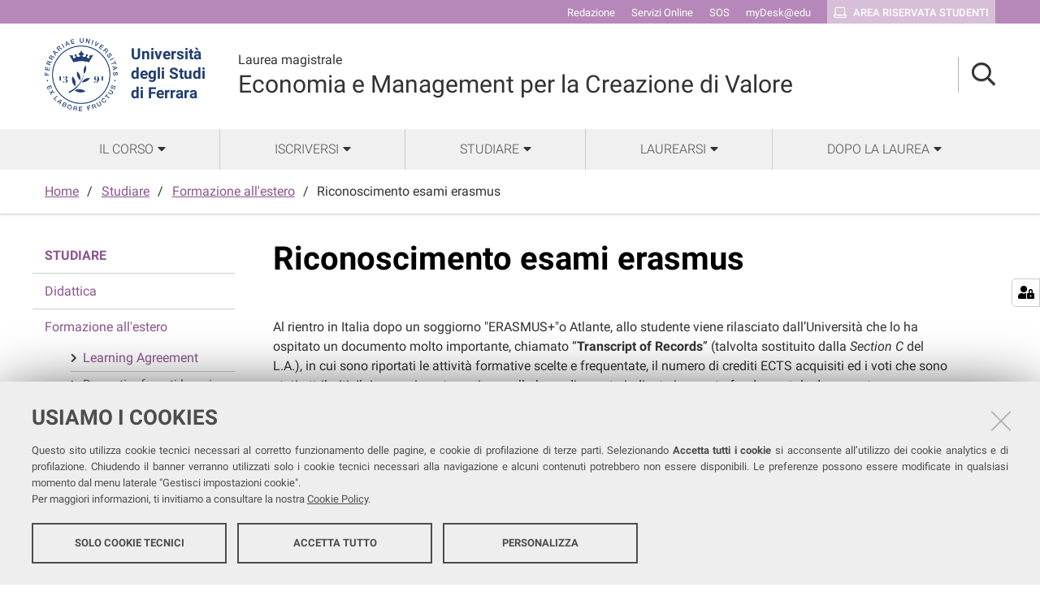

--- FILE ---
content_type: text/html;charset=utf-8
request_url: https://corsi.unife.it/lm-economia/studiare/formazione-allestero/riconoscimento-esami-erasmus
body_size: 6395
content:
<!DOCTYPE html>
<html xmlns="http://www.w3.org/1999/xhtml" lang="it" xml:lang="it">
  <head><meta http-equiv="Content-Type" content="text/html; charset=UTF-8" /><link rel="stylesheet" href="https://corsi.unife.it/++resource++redturtle.chefcookie/styles.css?v=2.0.0" /><link rel="stylesheet" href="https://corsi.unife.it/++plone++production/++unique++2025-05-16T09:53:23.725686/default.css" data-bundle="production" /><link rel="stylesheet" href="https://corsi.unife.it/++plone++collective.venue/++unique++2020-10-08%2011%3A23%3A46.628299/collective-venue-bundle-compiled.css" data-bundle="collective-venue-bundle" /><link rel="stylesheet" href="https://corsi.unife.it/++plone++patternslib/++unique++2020-10-08%2011%3A32%3A43.164207/bundle-leaflet-compiled.css" data-bundle="bundle-leaflet" /><link rel="stylesheet" href="https://corsi.unife.it/++plone++collective.expandcollapse.tile/++unique++2021-04-06%2017%3A14%3A23.769462/dist/styles.css" data-bundle="expand-collapse-tile-bundle" /><link rel="stylesheet" href="https://corsi.unife.it/++plone++redturtle-patterns-slider/++unique++2021-08-27%2010%3A53%3A49.643717/build/redturtle-patterns-slider-bundle-compiled.min.css" data-bundle="redturtle-patterns-slider-bundle" /><link rel="stylesheet" href="https://corsi.unife.it/++resource++redturtle.tiles.management/tiles-management-compiled.css?version=2020-10-08%2011%3A30%3A17.722056" data-bundle="redturtle-tiles-management" /><link rel="canonical" href="https://corsi.unife.it/lm-economia/studiare/formazione-allestero/riconoscimento-esami-erasmus" /><link rel="shortcut icon" type="image/x-icon" href="https://corsi.unife.it/favicon.ico" /><link rel="search" href="https://corsi.unife.it/lm-ia/@@search" title="Cerca nel sito" /><script type="text/javascript" src="https://corsi.unife.it/++resource++redturtle.chefcookie/chefcookie/chefcookie.min.js?v=2.0.0"></script><script type="text/javascript" src="https://corsi.unife.it/++resource++redturtle.chefcookie/redturtle_chefcookie.js?v=2.0.0"></script><script type="text/javascript" src="https://corsi.unife.it/cookie_config.js?v=2.0.0_aa_"></script><script>PORTAL_URL = 'https://corsi.unife.it';</script><script type="text/javascript" src="https://corsi.unife.it/++plone++production/++unique++2025-05-16T09:53:23.725686/default.js" data-bundle="production"></script><script type="text/javascript" src="https://corsi.unife.it/++plone++collective.venue/++unique++2020-10-08%2011%3A23%3A46.628299/collective-venue-bundle-compiled.js" data-bundle="collective-venue-bundle"></script><script type="text/javascript" src="https://corsi.unife.it/++plone++patternslib/++unique++2020-10-08%2011%3A32%3A43.164207/bundle-leaflet-compiled.min.js" data-bundle="bundle-leaflet"></script><script type="text/javascript" src="https://corsi.unife.it/++plone++collective.expandcollapse.tile/++unique++2021-04-06%2017%3A14%3A23.769462/dist/expand_collapse_compiled.min.js" data-bundle="expand-collapse-tile-bundle"></script><script type="text/javascript" src="https://corsi.unife.it/++plone++patternslib/++unique++2020-10-08%2011%3A32%3A43.172207/patterns-compiled.min.js" data-bundle="patterns"></script><script type="text/javascript" src="https://corsi.unife.it/++plone++redturtle-patterns-slider/++unique++2021-08-27%2010%3A53%3A49.643717/build/redturtle-patterns-slider-bundle-compiled.js" data-bundle="redturtle-patterns-slider-bundle"></script><script type="text/javascript" src="https://corsi.unife.it/++resource++redturtle.tiles.management/tiles-management-compiled.js?version=2020-10-08%2011%3A30%3A17.722056" data-bundle="redturtle-tiles-management"></script><script type="text/javascript" src="https://corsi.unife.it/++plone++unife.resources.static/++unique++2025-10-06%2013%3A25%3A56.149005/react-with-dom.production.min.js" data-bundle="react-with-dom"></script><script type="text/javascript" src="https://corsi.unife.it//++plone++unife.resources/prod/main.js" data-bundle="diazo"></script>
    <title>Riconoscimento esami erasmus — Economia e Management per la Creazione di Valore</title>

    <link href="/++theme++unife-cds/++plone++unife.resources.static/css/fonts.css" rel="stylesheet" />

  <link rel="stylesheet" href="https://corsi.unife.it/++plone++unife.cdsresources/prod/economia.css?v=1.1.24" /><meta name="twitter:card" content="summary" /><meta property="og:site_name" content="Università degli Studi di Ferrara" /><meta property="og:title" content="Riconoscimento esami erasmus" /><meta property="og:type" content="website" /><meta property="og:description" content="" /><meta property="og:url" content="https://corsi.unife.it/lm-economia/studiare/formazione-allestero/riconoscimento-esami-erasmus" /><meta property="og:image" content="https://corsi.unife.it/@@site-logo/Unife_nero PNG.png" /><meta property="og:image:type" content="image/png" /><meta name="DC.date.created" content="2022-02-03T12:56:54+01:00" /><meta name="DC.date.modified" content="2022-07-27T11:08:33+01:00" /><meta name="DC.type" content="Pagina" /><meta name="DC.format" content="text/html" /><meta name="DC.language" content="it" /><meta name="DC.date.valid_range" content="2022/03/11 - " /><meta name="viewport" content="width=device-width, initial-scale=1.0" /><meta name="generator" content="Plone - http://plone.com" /></head>
  <body id="visual-portal-wrapper" class="frontend icons-on portaltype-document section-studiare site-lm-economia subsection-formazione-allestero subsection-formazione-allestero-riconoscimento-esami-erasmus template-tiles_view thumbs-on userrole-anonymous viewpermission-view subsite-economia" dir="ltr" data-base-url="https://corsi.unife.it/lm-economia/studiare/formazione-allestero/riconoscimento-esami-erasmus" data-view-url="https://corsi.unife.it/lm-economia/studiare/formazione-allestero/riconoscimento-esami-erasmus" data-portal-url="https://corsi.unife.it" data-i18ncatalogurl="https://corsi.unife.it/plonejsi18n" data-pat-pickadate="{&quot;date&quot;: {&quot;selectYears&quot;: 200}, &quot;time&quot;: {&quot;interval&quot;: 5 } }" data-pat-plone-modal="{&quot;actionOptions&quot;: {&quot;displayInModal&quot;: false}}">

    

    <div id="mobile-menu" class="globalnavWrapper">
      <div class="menu-header"><a href="javascript:void(0)" class="closebtn"><span class="far fa-times"></span></a></div>
    </div>

    <header id="portal-top">
      <div id="unife-top-links">
  <div class="container">
    <ul>
      
        <li id="top_links-accedi">
          <a href="https://corsi.unife.it/login?came_from=https://corsi.unife.it/lm-economia/studiare/formazione-allestero/riconoscimento-esami-erasmus/tiles_view" title="Redazione">
            <span>Redazione</span>
          </a>
        </li>
      
        <li id="top_links-servizi-online">
          <a href="http://www.unife.it/it/x-te/servizi-online" title="Servizi Online">
            <span>Servizi Online</span>
          </a>
        </li>
      
        <li id="top_links-sos-studenti">
          <a href="https://sos.unife.it/" title="SOS">
            <span>SOS</span>
          </a>
        </li>
      
        <li id="top_links-edu">
          <a href="https://mail.google.com/a/unife.it" title="myDesk@edu">
            <span>myDesk@edu</span>
          </a>
        </li>
      
        <li id="top_links-intranet">
          <a href="https://studiare.unife.it" title="Area riservata studenti">
            <span>Area riservata studenti</span>
          </a>
        </li>
      
    </ul>
  </div>
</div>

<div id="portal-header"><a id="portal-logo" title="Università degli Studi di Ferrara" href="http://www.unife.it/it" target="_blank" rel="noopener noreferrer">
    <img src="https://corsi.unife.it/lm-economia/++plone++unife.plonetheme/logo.png" alt="" />
    
    <div>
      <span>Università<br />degli Studi <br />di Ferrara</span>
     </div>
</a><div id="unife-header-menu">

    <div class="subsite-title">
      <a href="https://corsi.unife.it/lm-economia">
        <div class="subsite-course-type">Laurea magistrale</div>
        Economia e Management per la Creazione di Valore
      </a>
    </div>
</div><div class="search-language-wrapper"><div id="portal-searchbox">




          <div class="searchSection" id="search-bar">
            <div class="search-content">
              <button class="close" title="Close"><i class="far fa-times"></i></button>
              <div class="container">
                <form id="searchGadget_form" action="https://corsi.unife.it/lm-economia/@@search" role="search" data-pat-livesearch="ajaxUrl:https://corsi.unife.it/lm-economia/@@ajax-search" class="pat-livesearch">
                  <label class="hiddenStructure" for="searchGadget">Cerca nel sito</label>
                  <input name="SearchableText" type="text" size="18" id="searchGadget" title="Cerca nel sito" placeholder="Cerca nel sito" class="searchField" />

                  <button type="submit" class="searchButton" title="Cerca"><i class="far fa-search"></i></button>
                    

                      
                </form>
              </div>
            </div>
          </div>

          <button class="searchButton" title="Cerca" id="activate-search"><i class="far fa-search"></i></button>

      

</div><div class="plone-navbar-header"><button type="button" class="plone-navbar-toggle" aria-controls="portal-mainnavigation" aria-expanded="false"><span class="sr-only">Toggle navigation</span><i class="fas fa-bars"></i></button></div></div></div>


    </header>

    <div id="portal-mainnavigation">
      <div class="container">
  <nav aria-label="Sezioni" class="globalnavWrapper">
    <ul role="menubar" id="portal-globalnav">
      
        <li id="portaltab-0" class="plain">
          <a href="#" data-tabid="0" class="menuTabLink " aria-haspopup="true" aria-expanded="false" role="menuitem"><span>Il Corso</span></a>
        </li>
      
        <li id="portaltab-1" class="plain">
          <a href="#" data-tabid="1" class="menuTabLink " aria-haspopup="true" aria-expanded="false" role="menuitem"><span>Iscriversi</span></a>
        </li>
      
        <li id="portaltab-2" class="plain">
          <a href="#" data-tabid="2" class="menuTabLink " aria-haspopup="true" aria-expanded="false" role="menuitem"><span>Studiare</span></a>
        </li>
      
        <li id="portaltab-3" class="plain">
          <a href="#" data-tabid="3" class="menuTabLink " aria-haspopup="true" aria-expanded="false" role="menuitem"><span>Laurearsi</span></a>
        </li>
      
        <li id="portaltab-4" class="plain">
          <a href="#" data-tabid="4" class="menuTabLink " aria-haspopup="true" aria-expanded="false" role="menuitem"><span>Dopo la Laurea</span></a>
        </li>
      
    </ul>
  </nav>


</div>
    </div>

    <aside id="global_statusmessage">
      


      <div>
      </div>
    </aside>

    <div id="viewlet-above-content">

<nav id="portal-breadcrumbs" class="plone-breadcrumb">
  <div class="container">
    <span id="breadcrumbs-you-are-here" class="hiddenStructure">Tu sei qui:</span>
    <ol aria-labelledby="breadcrumbs-you-are-here">
      <li id="breadcrumbs-home">
        <a href="https://corsi.unife.it/lm-economia">Home</a>
      </li>
      <li id="breadcrumbs-1">
        
          <a href="https://corsi.unife.it/lm-economia/studiare">Studiare</a>
          
        
      </li>
      <li id="breadcrumbs-2">
        
          <a href="https://corsi.unife.it/lm-economia/studiare/formazione-allestero">Formazione all'estero</a>
          
        
      </li>
      <li id="breadcrumbs-3">
        
          
          <span id="breadcrumbs-current">Riconoscimento esami erasmus</span>
        
      </li>
    </ol>
  </div>
</nav>

</div>

    <div id="column-wrapper" class="with-column-one "><article id="portal-column-content">

      

      <div>


        

        <article id="content">

          

          <header>
            <div id="viewlet-above-content-title"><span id="social-tags-body" style="display: none" itemscope="" itemtype="http://schema.org/WebPage">
  <span itemprop="name">Riconoscimento esami erasmus</span>
  <span itemprop="description"></span>
  <span itemprop="url">https://corsi.unife.it/lm-economia/studiare/formazione-allestero/riconoscimento-esami-erasmus</span>
  <span itemprop="image">https://corsi.unife.it/@@site-logo/Unife_nero PNG.png</span>
</span>


</div>
            
              <h1 class="documentFirstHeading">Riconoscimento esami erasmus</h1>

            
            <div id="viewlet-below-content-title">



</div>

            
              

            
          </header>

          <div id="viewlet-above-content-body">

</div>
          <div id="content-core">
            
      
        
        
    
        
            <div class="tiles-management">
  <div class="tilesWrapper">
    
    <div class="tilesList">
      
        <div class="tileWrapper " data-tileid="" data-tiletype="" data-tilehidden="" data-token="">
          
          

    <section class="existing-content-tile">
      

      
      
      
        
          <div>
              
  <div id="parent-fieldname-text" class=""><p>Al rientro in Italia dopo un soggiorno "ERASMUS+"o Atlante, allo studente viene rilasciato dall’Università che lo ha ospitato un documento molto importante, chiamato “<strong>Transcript of Records</strong>” (talvolta sostituito dalla <em>Section C</em> del L.A.), in cui sono riportati le attività formative scelte e frequentate, il numero di crediti ECTS acquisiti ed i voti che sono stati attribuiti. Il riconoscimento avviene sulla base di quanto indicato in questo fondamentale documento.</p>
<p>L'ufficio competente, una volta verificata la completezza e adeguatezza della documentazione, la trasmette alla Commissione didattica, incaricata di deliberare circa il riconoscimento.</p>
<p><b>Ricordati di caricare tra i documenti anche il prospetto excel delle corrispondenze firmato dal referente paese nell'ultima versione aggiornata. Se questo documento non sarà presente sulla piattaforma e aggiornato  i tempi di riconoscimento delle attività svolte si allungheranno molto!!!</b></p>
<p>La Commissione didattica si attiene alle  <strong>corrispondenze inserite nel Learning Agreement</strong>  e <strong>nel prospetto excel</strong> riconoscendo gli esami superati così come previsto nel documento. Tieni presente però che, qualora tu abbia inserito due esami all'estero corrispondenti ad uno ad Unife e ne abbia superato uno solo, l'insegnamento intero ad Unife non ti verrà riconosciuto (la normativa europea vieta il riconoscimento parziale con successiva integrazione) ma l'esame superato all'estero ti sarà riconosciuto come crediti di tipo D. </p>
<p>Vuoi conoscere quali sono le linee guida che la Commissione didattica segue nell'attribuire i voti agli esami sostenuti durante il soggiorno Erasmus/Atlante?</p>
<p>consulta la <strong><a href="https://drive.google.com/file/d/1vPilqreQbRS9A11wFNlXjaNRYO6uWaY_/view?usp=share_link">GUIDA ALLA CONVERSIONE DEI VOTI OTTENUTI ALL' ESTERO</a></strong></p>
<p><a class="plone-btn plone-btn-primary button-link button-small" href="https://drive.google.com/file/d/1JI_dr2xNEUyXt76me0HzHMMNhmckLyHJ/view?usp=drive_link">Calendario Commissione Didattica settembre-dicembre 2025</a></p>
<p><a class="plone-btn plone-btn-primary button-link button-small" href="https://drive.google.com/file/d/1unv4NAixJCK-8VrAvhKD_L7SBg-9FcNQ/view?usp=drive_link">Calendario adunanze commissione didattica gennaio-luglio 2026</a></p></div>

          </div>
        
        
      
      
    </section>
  
        </div>
      
    </div>
  </div>

</div>
        
        
    

      
    
          </div>
          <div id="viewlet-below-content-body">



    <div class="visualClear"><!-- --></div>

    <div class="documentActions">
        

        

    </div>


</div>
          
        </article>

        

<!--                 <metal:sub define-slot="sub" tal:content="nothing">
                   This slot is here for backwards compatibility only.
                   Don't use it in your custom templates.
                </metal:sub> -->
      </div>

      
      <footer>
        <div id="viewlet-below-content">



</div>
      </footer>
    </article><aside id="portal-column-one">
      
        
<div class="portletWrapper" id="portletwrapper-706c6f6e652e6c656674636f6c756d6e0a636f6e746578740a2f6364730a6e617669676174696f6e" data-portlethash="706c6f6e652e6c656674636f6c756d6e0a636f6e746578740a2f6364730a6e617669676174696f6e">
<aside class="portlet portletNavigationTree" role="navigation">

    <header class="portletHeader hiddenStructure">
        <a href="https://corsi.unife.it/lm-economia/sitemap" class="tile">Navigazione</a>
    </header>

    <nav class="portletContent lastItem">
        <ul class="navTree navTreeLevel0">
            <li class="navTreeItem navTreeTopNode nav-section-studiare">
                <div>
                   <a href="https://corsi.unife.it/lm-economia/studiare" title="" class="contenttype-folder">
                   
                   Studiare
                   </a>
                </div>
            </li>
            



<li class="navTreeItem visualNoMarker navTreeFolderish section-didattica">

    
        <a href="https://corsi.unife.it/lm-economia/studiare/didattica" title="" class="state-published navTreeFolderish contenttype-folder">

             

            
            
            <span>Didattica</span>
        </a>
        

    
</li>

<li class="navTreeItem visualNoMarker navTreeItemInPath navTreeFolderish section-formazione-allestero">

    
        <a href="https://corsi.unife.it/lm-economia/studiare/formazione-allestero" title="" class="state-published navTreeItemInPath navTreeFolderish contenttype-folder">

             

            
            
            <span>Formazione all'estero</span>
        </a>
        
            <ul class="navTree navTreeLevel1">
                



<li class="navTreeItem visualNoMarker section-learning-agreement">

    
        <a href="https://corsi.unife.it/lm-economia/studiare/formazione-allestero/learning-agreement" title="" class="state-published contenttype-document">

             

            
            
              <i class="fas fa-chevron-right"></i>
            
            <span>Learning Agreement</span>
        </a>
        

    
</li>

<li class="navTreeItem visualNoMarker section-docenti-referenti-learning-agreement">

    
        <a href="https://corsi.unife.it/lm-economia/studiare/formazione-allestero/docenti-referenti-learning-agreement" title="" class="state-published contenttype-document">

             

            
            
              <i class="fas fa-chevron-right"></i>
            
            <span>Docenti referenti learning agreement</span>
        </a>
        

    
</li>

<li class="navTreeItem visualNoMarker navTreeCurrentNode section-riconoscimento-esami-erasmus">

    
        <a href="https://corsi.unife.it/lm-economia/studiare/formazione-allestero/riconoscimento-esami-erasmus" title="" class="state-published navTreeCurrentItem navTreeCurrentNode contenttype-document">

             

            
            
              <i class="fas fa-chevron-right"></i>
            
            <span>Riconoscimento esami erasmus</span>
        </a>
        

    
</li>




            </ul>
        

    
</li>

<li class="navTreeItem visualNoMarker navTreeFolderish section-sedi">

    
        <a href="https://corsi.unife.it/lm-economia/studiare/sedi" title="" class="state-published navTreeFolderish contenttype-folder">

             

            
            
            <span>Sedi e strutture</span>
        </a>
        

    
</li>

<li class="navTreeItem visualNoMarker section-agevolazioni">

    
        <a href="https://corsi.unife.it/lm-economia/studiare/agevolazioni" title="" class="state-published contenttype-document">

             

            
            
            <span>Tasse e agevolazioni</span>
        </a>
        

    
</li>




        </ul>
    </nav>
</aside>


</div>


      
    </aside></div>



    

    
    
      <div class="tiles-wide">
        
    
        

            <div class="tiles-management">
  

</div>
        
        
    

      </div>
    
    <footer id="portal-footer-wrapper">
      <div class="portal-footer">
    
<div class="portletWrapper" id="portletwrapper-706c6f6e652e666f6f746572706f72746c6574730a636f6e746578740a2f6364732f6c6d2d65636f6e6f6d69610a636f6c6f6e6e612d31" data-portlethash="706c6f6e652e666f6f746572706f72746c6574730a636f6e746578740a2f6364732f6c6d2d65636f6e6f6d69610a636f6c6f6e6e612d31"><div class="portlet rerPortletAdvancedStatic title-small"><h1>Economia e Management per la Creazione di Valore</h1></div>


</div>

<div class="portletWrapper" id="portletwrapper-706c6f6e652e666f6f746572706f72746c6574730a636f6e746578740a2f6364732f6c6d2d65636f6e6f6d69610a636f6c6f6e6e612d32" data-portlethash="706c6f6e652e666f6f746572706f72746c6574730a636f6e746578740a2f6364732f6c6d2d65636f6e6f6d69610a636f6c6f6e6e612d32"><div class="portlet rerPortletAdvancedStatic footer-in-evidence"><p><a href="https://eco.unife.it/it">DIPARTIMENTO DI ECONOMIA E MANAGEMENT </a><br />Via Voltapaletto, 11 - 44121 </p>
<p>COORDINATORE <br /><a href="https://docente.unife.it/domenico.berdicchia">Prof. Domenico Berdicchia</a></p>
<p>MANAGER DIDATTICA<br /><a href="https://corsi.unife.it/lm-economia/corso/chi/manager-didattico">dott.ssa Theonil Lugo Arrendell</a></p></div>


</div>

<div class="portletWrapper" id="portletwrapper-706c6f6e652e666f6f746572706f72746c6574730a636f6e746578740a2f6364732f6c6d2d65636f6e6f6d69610a636f6c6f6e6e612d33" data-portlethash="706c6f6e652e666f6f746572706f72746c6574730a636f6e746578740a2f6364732f6c6d2d65636f6e6f6d69610a636f6c6f6e6e612d33"><div class="portlet rerPortletAdvancedStatic"><ul>
<li><a href="http://www.unife.it/it/x-te/supporto/tutor">Tutor</a></li>
<li><a href="https://www.unife.it/it/corsi/libero-programmato/folder/lm-economia-management-e-politiche-pubbliche.pdf">Brochure Politiche e performance pubbliche</a></li>
<li><a href="https://www.unife.it/it/corsi/libero-programmato/folder/lm-economia-professioni-e-amministrazione-dimpresa.pdf">Brochure Professioni e amministrazione d'impresa</a></li>
</ul></div>


</div>

<div class="portletWrapper" id="portletwrapper-706c6f6e652e666f6f746572706f72746c6574730a636f6e746578740a2f6364732f6c6d2d65636f6e6f6d69610a636f6c6f6e6e612d34" data-portlethash="706c6f6e652e666f6f746572706f72746c6574730a636f6e746578740a2f6364732f6c6d2d65636f6e6f6d69610a636f6c6f6e6e612d34"><div class="portlet rerPortletAdvancedStatic"><ul>
<li><a href="https://corsi.unife.it/lm-economia/studiare/sedi/sedi-e-aule-lezioni">Sedi e strutture</a></li>
<li><a href="http://www.unife.it/it/x-te/biblioteche">Biblioteche</a></li>
<li><a href="https://corsi.unife.it/lm-economia/corso/contatti">Contatti</a></li>
<li><a href="http://www.unife.it/it/x-te/supporto/disabilita">Servizi per studentesse e studenti con Disabilità/DSA</a></li>
</ul></div>


</div>

<div class="portletWrapper" id="portletwrapper-706c6f6e652e666f6f746572706f72746c6574730a636f6e746578740a2f6364732f6c6d2d65636f6e6f6d69610a636f6c6f6e6e612d35" data-portlethash="706c6f6e652e666f6f746572706f72746c6574730a636f6e746578740a2f6364732f6c6d2d65636f6e6f6d69610a636f6c6f6e6e612d35"><div class="portlet rerPortletAdvancedStatic"><ul>
<li><a href="http://www.unife.it/it/x-te/vivere-unife">Vivere Unife</a></li>
<li><a href="http://www.unife.it/it/x-te/vivere-ferrara">Vivere Ferrara</a></li>
<li><a href="http://www.unife.it/it/x-te/trasporti">Trasporti</a></li>
<li><a href="http://www.unife.it/it/x-te/diritti">Diritti, salute e sicurezza</a></li>
</ul></div>


</div>


</div>

<div id="unife-footer">
  <div class="container">
    <div class="unife-footer-columns">
      <div id="unife-footer-logo">
        <a id="footer-logo" title="Università degli Studi di Ferrara" href="http://www.unife.it/it">
            <img src="https://corsi.unife.it/lm-economia/++plone++unife.plonetheme/logo_footer.png" tal:attributes="src string:https://corsi.unife.it/lm-economia/++plone++unife.plonetheme/logo_footer.png" />

            <span>Università<br />degli Studi<br />di Ferrara</span>
            
        </a>
        <div class="portlet">
          <p>Seguici su</p>
          <ul class="footer-social">
            <li><a class="fb" href="https://www.facebook.com/unife.it/" title="facebook"><i class="fab fa-facebook"></i><span class="social">Facebook</span></a></li>
            <li><a class="in" href="https://www.linkedin.com/school/universit%C3%A0-degli-studi-di-ferrara/" title="linkedin"><i class="fab fa-linkedin-in"></i><span class="social">Linkedin</span></a></li>
            <li><a class="in" href="https://www.instagram.com/unife.it/" title="linkedin"><i class="fab fa-instagram"></i><span class="social">Instagram</span></a></li>
            <li><a class="yt" href="https://www.youtube.com/user/unifetv" title="youtube"><i class="fab fa-youtube"></i><span class="social">Youtube</span></a></li>
          </ul>
        </div>
      </div>
      <div id="unife-footer-info">
        <h4>Università degli studi di Ferrara</h4>
        
        <p>Rettrice: Prof.ssa Laura Ramaciotti</p>
        
        <p>via Ludovico Ariosto, 35 - 44121 Ferrara</p>
        <p>C.F. 80007370382 - P.IVA 00434690384</p>
      </div>
      <div id="unife-footer-contacts">
        <h4><a href="http://www.unife.it/it/contatti">Contatti</a></h4>
        
        <p>Tel. +39 0532 293111</p>
        <p>Fax. +39 0532 293031</p>
        <p><a href="http://www.unife.it/it/pec">PEC</a></p>
      </div>
      <div id="unife-footer-links">
        <h4>Links</h4>
        <ul>
          <li><a href="http://www.unife.it/it/accessibility-info">Accessibilità</a></li>
          <li><a href="https://corsi.unife.it/dichiarazione-accessibilita">Dichiarazione di accessibilità</a></li>
          <li><a href="http://www.unife.it/it/privacy">Protezione dati personali</a></li>
          <li><a href="http://www.unife.it/it/informativa-cookie">Cookies</a></li>
        </ul>
        
      </div>
    </div>
    <hr />
    <div id="unife-footer-credits">
      <span>Copyright @ 2025, Università di Ferrara</span>
    </div>
  </div>
</div>



    </footer><a href="javascript:" aria-hidden="true" id="return-to-top" title="Return to top" style="display: none"><i class="fas fa-chevron-up"></i></a>

  </body>
</html>